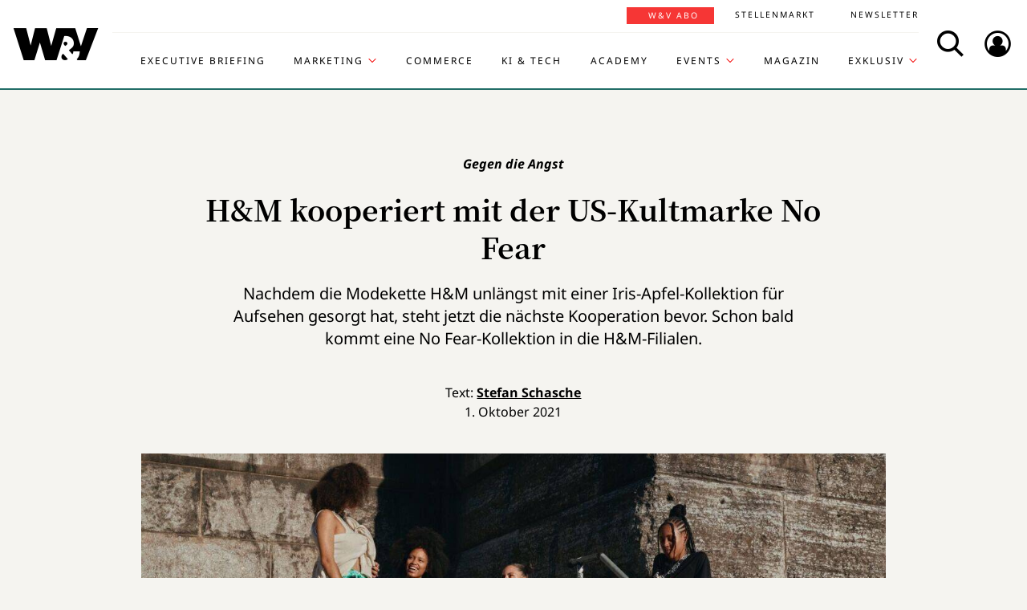

--- FILE ---
content_type: text/html; charset=UTF-8
request_url: https://www.wuv.de/Archiv/H-M-kooperiert-mit-der-US-Kultmarke-No-Fear
body_size: 8947
content:
<!DOCTYPE html>
<html lang="de">
<head>
    <script id="usercentrics-cmp" data-settings-id="EsUo9huv4" src="https://app.usercentrics.eu/browser-ui/latest/loader.js" data-tcf-enabled async></script>
<script type="application/javascript" src="https://privacy-proxy.usercentrics.eu/latest/uc-block.bundle.js"></script>
    <meta name="viewport" content="width=device-width, initial-scale=1.0, viewport-fit=cover"/>

        <link rel="preload" href="https://pagead2.googlesyndication.com/tag/js/gpt.js" as="script">

            
<link rel="dns-prefetch" href="//app.usercentrics.eu">
<link rel="dns-prefetch" href="//api.usercentrics.eu">
<link rel="preconnect" href="//app.usercentrics.eu">
<link rel="preconnect" href="//api.usercentrics.eu">
<link rel="preconnect" href="//privacy-proxy.usercentrics.eu">
<link rel="preload" href="//app.usercentrics.eu/browser-ui/latest/loader.js" as="script">
<link rel="preload" href="//privacy-proxy.usercentrics.eu/latest/uc-block.bundle.js" as="script">

                                
<title>H&amp;M kooperiert mit der US-Kultmarke No Fear | W&amp;V</title>
<meta property="og:title" content="H&amp;M kooperiert mit der US-Kultmarke No Fear | W&amp;V" />
<meta http-equiv="Content-Type" content="text/html; charset=utf-8"/>
<meta name="author" content="Werben &amp; Verkaufen"/>

<meta name="description" content="Nachdem die Modekette H&amp;M unlängst mit einer Iris-Apfel-Kollektion für Aufsehen gesorgt hat, steht jetzt die nächste Kooperation bevor."/>
<meta property="og:description" content="Nachdem die Modekette H&amp;M unlängst mit einer Iris-Apfel-Kollektion für Aufsehen gesorgt hat, steht jetzt die nächste Kooperation bevor."/>

<meta name="keywords" content="Modewerbung, Handel"/>

<meta property="og:image" content="https://www.wuv.de/var/wuv/storage/images/werben_verkaufen/marketing/h_m_kooperiert_mit_der_us_kultmarke_no_fear/10072887-2-ger-DE/h_m_kooperiert_mit_der_us_kultmarke_no_fear3_reference.jpg">
<meta property="og:type" content="article"/>
<meta name="twitter:card" content="summary_large_image">
<meta name="twitter:site" content="@wuv">
<meta name="twitter:widgets:theme" content="light">
<meta name="twitter:widgets:link-color" content="#55acee">
<meta name="twitter:widgets:border-color" content="#55acee">
<meta property="fb:pages" content="371000506665">

<meta name="google-site-verification" content="Jnn1OODaq7j6Wu9aKNtdd-nCOvgqpzyjh4KsXskaI7s" />

<meta name="addsearch-category" content="W&amp;V/Archiv/" /><meta property="article:published_time" content="2021-10-01" />

    <meta name="robots" content="index, follow" />

<meta name="googlebot" content="NOODP" />
<meta name="msnbot" content="NOODP" />
<meta name="Slurp" content="NOODP" />

<link rel="apple-touch-icon" sizes="180x180" href="/bundles/wuvfrontend/images/favicons/apple-touch-icon-180x180.png">
<link rel="icon" type="image/png" href="/bundles/wuvfrontend/images/favicons/favicon-16x16.png" sizes="16x16">
<link rel="icon" type="image/png" href="/bundles/wuvfrontend/images/favicons/favicon-32x32.png" sizes="32x32">
<link rel="icon" type="image/png" href="/bundles/wuvfrontend/images/favicons/android-chrome-192x192.png" sizes="192x192">
<link rel="manifest" href="/bundles/wuvfrontend/images/favicons/manifest.json">
<link rel="mask-icon" href="/bundles/wuvfrontend/images/favicons/safari-pinned-tab.svg" color="#000000">
<meta name="msapplication-TileImage" content="/bundles/wuvfrontend/images/favicons/mstile-144x144.png">
<meta name="msapplication-config" content="/bundles/wuvfrontend/images/favicons/browserconfig.xml">
<meta name="msapplication-TileColor" content="#ffffff">
<meta name="theme-color" content="#ffffff">

                        <link rel="canonical" href="https://www.wuv.de/Archiv/H-M-kooperiert-mit-der-US-Kultmarke-No-Fear" />
    <meta property="og:url" content="https://www.wuv.de/Archiv/H-M-kooperiert-mit-der-US-Kultmarke-No-Fear" />
    <script async src="/assets/compiled/usercentrics-fa24907cb41dd00c2aa4163d8d447f4643bae40d.f1e13b48bde68cfa11e2.js"></script>
    
        <link rel="stylesheet" href="/assets/compiled/main-9d832871b9a46a59f23b47c8e99adf2e87e33b40.c2d80373bc46cef73872.css"/>

<link rel="stylesheet" href="https://resources.wuv.de/css/usercentrics/style-usercentrics.min.css">

    <script type="application/ld+json">{"@context":"http:\/\/schema.org","@type":"Article","author":{"@type":"Organization","logo":{"@type":"ImageObject","url":"https:\/\/www.wuv.de\/bundles\/wuvfrontend\/images\/favicons\/apple-touch-icon-180x180.png"},"name":"Werben & Verkaufen"},"dateCreated":"2021-10-01T06:00:00+02:00","dateModified":"2021-09-30T18:22:05+02:00","datePublished":"2021-10-01T06:00:00+02:00","headline":"H&M kooperiert mit der US-Kultmarke No Fear","isAccessibleForFree":true,"keywords":"Modewerbung,Handel","publisher":{"@type":"Organization","logo":{"@type":"ImageObject","url":"https:\/\/www.wuv.de\/bundles\/wuvfrontend\/images\/favicons\/apple-touch-icon-180x180.png"},"name":"Werben & Verkaufen"},"image":"https:\/\/www.wuv.de\/var\/wuv\/storage\/images\/werben_verkaufen\/marketing\/h_m_kooperiert_mit_der_us_kultmarke_no_fear\/10072887-2-ger-DE\/h_m_kooperiert_mit_der_us_kultmarke_no_fear3_jsonld.jpg","mainEntityOfPage":{"@type":"WebPage","@id":"https:\/\/www.wuv.de\/Archiv\/H-M-kooperiert-mit-der-US-Kultmarke-No-Fear","breadcrumb":{"@type":"BreadcrumbList","itemListElement":[{"@type":"ListItem","item":{"@type":"WebPage","@id":"https:\/\/www.wuv.de\/","name":"Werben & Verkaufen"},"position":1},{"@type":"ListItem","item":{"@type":"WebPage","@id":"https:\/\/www.wuv.de\/Archiv","name":"Archiv"},"position":2},{"@type":"ListItem","item":{"@type":"WebPage","@id":"https:\/\/www.wuv.de\/Archiv\/H-M-kooperiert-mit-der-US-Kultmarke-No-Fear","name":"H&M kooperiert mit der US-Kultmarke No Fear"},"position":3}],"itemListOrder":"Ascending","numberOfItems":3},"image":"https:\/\/www.wuv.de\/var\/wuv\/storage\/images\/werben_verkaufen\/marketing\/h_m_kooperiert_mit_der_us_kultmarke_no_fear\/10072887-2-ger-DE\/h_m_kooperiert_mit_der_us_kultmarke_no_fear3_jsonld.jpg","name":"H&M kooperiert mit der US-Kultmarke No Fear","url":"https:\/\/www.wuv.de\/Archiv\/H-M-kooperiert-mit-der-US-Kultmarke-No-Fear"},"name":"H&M kooperiert mit der US-Kultmarke No Fear","url":"https:\/\/www.wuv.de\/Archiv\/H-M-kooperiert-mit-der-US-Kultmarke-No-Fear"}</script>
    
                    <script>
    window.dataLayer = window.dataLayer || [];
            window.dataLayer.push({"PageType":"news","Category":"Archiv","SubCategory":"H&M kooperiert mit der US-Kultmarke No Fear","PublishedDate":"20211001","ContentType":"free","LoggedIn":"no","tagAttributes":["type=\"text\/plain\"","data-usercentrics=\"Google Tag Manager\""]});
    </script>

    
<!-- Google Tag Manager  -->
<script type="text/plain" data-usercentrics="Google Tag Manager">(function(w,d,s,l,i){w[l]=w[l]||[];w[l].push({'gtm.start':
        new Date().getTime(),event:'gtm.js'});var f=d.getElementsByTagName(s)[0],
        j=d.createElement(s),dl=l!='dataLayer'?'&l='+l:'';j.async=true;j.src=
        'https://www.googletagmanager.com/gtm.js?id='+i+dl;f.parentNode.insertBefore(j,f);
    })(window,document,'script','dataLayer','GTM-KT7V2B');</script>
<!-- End Google Tag Manager -->
    </head>


<body data-parent-l1="Archiv" data-parent-l1-id="529306" data-location-id="523181" class="" data-xrowtracking-view="/track/view/523181">

            <advert class="border-top-0" id="gam_opg1"></advert>
    
            <advert class="border-top-0" id="gam_opg2"></advert>
    
    <div id="fb-root"></div>
            <header id="page-header" class="navbar navbar-fixed-top navbar-dark bg-inverse">
                <div id="topmenu" class="container">
    <div class="row d-flex flex-row align-content-center flex-md-wrap justify-content-md-around">
        <a class="navbar-brand icon icon-Logo" href="/">
            <span class="sr-only">WuV Homepage</span>
        </a>

        <div id="topmenu-login">
    <form id="sfloginform" data-login-url="/api/v1/login">
        <fieldset class="form-group d-flex flex-column">
                                            <p class="h3 heading">Bitte melde dich hier an:</p>
                <div class="form-row">
                    <input class="form-control mb-1 font-sans-serif" name="username" type="text" placeholder="E-Mail">
                    <span class="icon-email"></span>
                </div>
                <div class="form-row">
                    <input class="form-control mb-1 font-sans-serif" name="password" type="password" placeholder="Passwort">
                    <button id="show-password" type="button" class="show-password fa-eye"></button>
                </div>
                <div id="stay-logged">
                    <input type="checkbox" id="remember_me" name="_remember_me" />
                    <label for="remember_me">Eingeloggt bleiben</label>
                </div>
                <a class="small mr-1 font-sans-serif" href="https://auth.wuv.de/sso/forgotpassword/request" target="_blank">Passwort vergessen?</a>
                <button type="submit" class="btn btn-primary mb-1" data-loading-text="Moment...">Login</button>
                    </fieldset>
        <div id="sfloginform-error" class="alert alert-danger"></div>
        <input type="hidden" name="_target_path" value="https://www.wuv.de/Archiv/H-M-kooperiert-mit-der-US-Kultmarke-No-Fear" />
    </form>
</div>

                    <nav id="navbar-header" class="navbar-toggleable-md collapse">
            <ul class="menu-bottom nav navbar-nav d-md-flex flex-md-row justify-content-md-end">
                                                                    <li class="nav-item"><a target="_blank" href="https://executive-briefing.wuv.de/" class="nav-link font-sans-serif-bold">Executive Briefing</a></li>
                                                                                    <li class="nav-item"><a href="/Marketing" class="nav-link font-sans-serif-bold">Marketing </a></li>
                                                                                    <li class="nav-item"><a target="_self" href="https://www.wuv.de/Themen/Commerce" class="nav-link font-sans-serif-bold">Commerce</a></li>
                                                                                    <li class="nav-item"><a target="_self" href="https://www.wuv.de/Themen/KI-Tech" class="nav-link font-sans-serif-bold">KI &amp; Tech</a></li>
                                                                                    <li class="nav-item"><a target="_blank" href="https://wuv-academy.de/" class="nav-link font-sans-serif-bold">Academy</a></li>
                                                                                    <li class="nav-item"><a href="/Events" class="nav-link font-sans-serif-bold">Events</a></li>
                                                                                    <li class="nav-item"><a href="/Magazin" class="nav-link font-sans-serif-bold">Magazin</a></li>
                                                                                    <li class="nav-item"><a href="/Exklusiv" class="nav-link font-sans-serif-bold">Exklusiv</a></li>
                                                                                                                                                    </ul>
        <ul class="menu-top nav navbar-nav d-md-flex flex-md-row justify-content-md-end">
                                                                <li class="nav-item"><a target="_blank" href="https://abonnement.wuv.de" class="nav-link font-sans-serif">W&amp;V Abo</a></li>
                                                                                <li class="nav-item"><a target="_blank" href="https://stellenmarkt.wuv.de" class="nav-link font-sans-serif">Stellenmarkt</a></li>
                                                                                <li class="nav-item"><a target="_blank" href="https://newsletter.wuv.de/" class="nav-link font-sans-serif">Newsletter</a></li>
                                                                                            </ul>
    </nav>

                <div class="menu-toolbar">
            <button id="wuv-addsearch" class="tool-btn icon icon-Suche">
                <span class="sr-only">Search</span>
            </button>
            <button id="wuv-addsearch-min" class="tool-btn icon icon-Suche" data-src="/suche/scaffold">
                <span class="sr-only">Search</span>
            </button>
            <a id="wuv-login" class="tool-btn icon icon-Login" href="#topmenu-login">
                <span class="sr-only">Login</span>
            </a>
            <button class="tool-btn navbar-toggler hidden-lg-up icon icon-BurgerMenue xrowmobilemenu-toggle" data-query="523181"><span class="sr-only">Menü öffnen</span></button>            <div class="search-container justify-content-center justify-content-md-end" style="display:none;">
                <input type="text" class="addsearch widget-search" disabled="disabled" />
                <button class="icon icon-Suche scaffold-button" type="button" data-src="/suche/scaffold">Suche</button>
            </div>
        </div>
    </div>
</div>
    </header>    
            <div class="sticky-wrapper top pb-1">         <main>
                <div class="layer-background">
        <div class="layer-content">

                                <div class="container" id="top-ad-anchor">
                    <advert class="sidebar-ad" id="gam_topleft"></advert>
                </div>

                                <placeholder class="ad-container">
                    <advert id="gam_top1"></advert>
                </placeholder>

                                
                        
    
                        
        
    
                
        <div class="container view-full class-news popup-return-home">

            <header class="row justify-content-center">
                                    <div class="col-sm-10">
                <h1 class="text-center">
                                <span class="h4 font-serif-semibold font-italic pt-1 d-inline-block mb-1 app-wuv-article-subheadline" data-addsearch="include">Gegen die Angst<span class="sr-only">: </span>
        </span>
        <br>
    
                    <span class="app-wuv-article-title" data-addsearch="include">H&amp;M kooperiert mit der US-Kultmarke No Fear</span>
                </h1>
            </div>
        </header>

                    <div class="row justify-content-center">
                <div class="lead text-center col-md-8 mb-1 ezxmltext-field" data-addsearch="include"><p>Nachdem die Modekette H&amp;M unlängst mit einer Iris-Apfel-Kollektion für Aufsehen gesorgt hat, steht jetzt die nächste Kooperation bevor. Schon bald kommt eine No Fear-Kollektion in die H&amp;M-Filialen.</p>
</div>

            </div>
        
        <div class="row justify-content-center">
                        <advert class="col-sm-12 desktop-only border-top-0" title="Anzeige" id="gam_top3"></advert>
        </div>

        <div class="row justify-content-center author">
            <div class="col-md-10">
                <p class="h6 text-center">Text: <a href="/author/stefan-schasche/st" data-addsearch="include">
    Stefan Schasche
</a></p>
                                    <p class="h6 text-center mb-2">
                        <span class="app-wuv-article-date">1. Oktober 2021</span>
                    </p>
                            </div>
        </div>

                <div class="row justify-content-center">
                                                            <figure class="gross w-100 mx-1 news-main-image"><img class="img-fluid" src="/var/wuv/storage/images/werben_verkaufen/marketing/h_m_kooperiert_mit_der_us_kultmarke_no_fear/10072887-2-ger-DE/h_m_kooperiert_mit_der_us_kultmarke_no_fear3_gross.jpg" alt="No Fear x H&amp;M: Ab dem 14. Oktober im Handel." width="1200" height="677" /><figcaption><span class="font-serif text-left news-main-image-caption col-12 col-md-6 px-0">No Fear x H&amp;M: Ab dem 14. Oktober im Handel.</span><p class="font-serif-semibold font-italic copyright text-right col-12 col-md-6 mb-0 px-0">Foto: <span>H&amp;M</span></p></figcaption></figure>
                        <div class="col-md-1 hidden-print"></div>
        </div>
            
            <div class="row justify-content-center">

            <social class="vertical text-center col-lg-1 mb-1 hidden-print flex-sm-row flex-md-column justify-content-sm-center justify-content-md-start">
                <a target="_blank" href="//www.linkedin.com/shareArticle?mini=true&url=https%3A%2F%2Fwww.wuv.de%2FArchiv%2FH-M-kooperiert-mit-der-US-Kultmarke-No-Fear&title=H%26M%20kooperiert%20mit%20der%20US-Kultmarke%20No%20Fear"  title="Artikel auf LinkedIn Plus teilen" rel="nofollow"><span class="icon icon-LinkedIn ml-lg-3"></span></a><a target="_blank" href="//www.facebook.com/sharer/sharer.php?u=https%3A%2F%2Fwww.wuv.de%2FArchiv%2FH-M-kooperiert-mit-der-US-Kultmarke-No-Fear" title="Artikel auf Facebook teilen" rel="nofollow"><span class="icon icon-Facebook ml-lg-3"></span></a><a target="_blank" href="mailto:?Subject=Ich%20habe%20gerade%20diesen%20lesenswerten%20Beitrag%20gefunden%3A%20&body=Ich%20habe%20gerade%20diesen%20lesenswerten%20Beitrag%20gefunden%3A%20https%3A%2F%2Fwww.wuv.de%2FArchiv%2FH-M-kooperiert-mit-der-US-Kultmarke-No-Fear"  title="Seite weiterempfehlen" rel="nofollow"><span class="icon icon-email ml-lg-3"></span></a>            </social>

            <div class="offset-md-2 offset-lg-1 col-md-8">
                                                    <div class="font-serif">
                                                                            
                        
                                                                                                                                                    
                        
                                                                    
                        <div id="news-paragraphs-above-ad">
                                                        
                            <p>Es ist nicht einmal einen Monat her, da verkündete die Modekette H&amp;M eine Kooperation mit der extravaganten Modeikone <a href="https://www.wuv.de/marketing/h_m_feiert_stilikone_iris_apfel_mit_eigener_modelinie" target="_blank">Iris Apfel</a>. Und nun steht die nächste Kollaboration auf dem Programm: gemeinsam mit der 1989 gegründeten Skate- und Streetware-Marke No Fear produziert H&amp;M 23 Kleidungsstücke wie Hoodys, Sweatshirts, Varsity-Jacken oder T-Shirt sowie elf Accessoires von der Mütze bis zur Tasche. Die Botschaft der Marke No Fear ist Programm: Die eigene Angst zu bekämpfen sorgt dafür, tun zu können, was eigentlich nicht getan werden kann. Und folglich steht auch der begleitende Kampagnenfilm exakt unter diesem Motto.   </p>

                                                        
                            <div><iframe data-provider="YouTube Video" data-parent-class="custom-tag custom-tag-youtube embed-responsive embed-responsive-16by9" class="embed-responsive-item" uc-src="https://www.youtube.com/embed/QNW0r4M80K0" title="YouTube video player" allow="accelerometer; autoplay; clipboard-write; encrypted-media; gyroscope; picture-in-picture" allowfullscreen="" scrolling="no" frameborder="0"></iframe></div>

                                                        
                            <a name="eztoc_1_1_1" id="eztoc_1_1_1" class="anchor-fix"></a>
                                                        
                            <h3 class="header-h2">Skateborderinnen als Designerinnen </h3>

                                                        
                            <p>Entworfen wurden die Artikel gemeinsam mit der New Yorker Skatebordergruppe The Skate Kitchen, deren Mitarbeiterinnen Rachelle Vinberg, Ajani Russell, Ardelia "Dede" Lovelace, Moonbear, Brenn Lorenzo und Jules Lorenzo auch als Hauptdarstellerinnen der Kampagne agieren. Allen No Fear x H&amp;M-Artikeln gemeinsam sind die auffälligen grafischen Logos und die Farbpalette aus Beige, Khakibraun, Grün und gewaschenem Schwarz. Erhältlich ist die Kollektion ab dem 14. Oktober in allen H&amp;M-Geschäften sowie online unter <a href="https://www2.hm.com/de_de/index.html" target="_blank">hm.com</a>.   </p>

                                                </div>

                                                        
                            <placeholder class="float-md-right hidden-print">
                                <advert class="ad-type-pullout" title="Anzeige" id="gam_middle1"></advert>
                            </placeholder>
                        
                                                        
                            <p>"Wir sind begeistert von der Zusammenarbeit mit No Fear und der Partnerschaft mit The Skate Kitchen für diese selbstbewusste, ermutigende Kollektion. Die Silhouetten bieten ein ausgewogenes Verhältnis zwischen übergroßen und engeren Passformen, alle mit einem entspannten Unisex-Look, während die grafischen Logos und die subtilen Uniformen im Vordergrund stehen. Wir hoffen, dass junge Menschen auf der ganzen Welt sich die Botschaft dieser Zusammenarbeit zu Herzen nehmen - schreibe deine eigenen Regeln und lass nicht zu, dass die Angst deinen Träumen im Weg steht", sagt Emily Björkeheim, H&amp;M's Head of Design Divided. </p>
                                                                                                                                    </div>
                    <div class="article-end"></div>
                                            </div>
        </div>
        
                
        
                            
        
        <div class="row justify-content-center">
            <div class="col-md-8">
                <aside class="hidden-print">
                    <div class="moreontopic">
                        <hr class="mt-1 mb-2">
                        <p class="h4 text-uppercase text-left">Mehr zum Thema:</p>
                                                    
                                                                            <a href="/Archiv">Archiv</a>
                                            </div>
                </aside>
            </div>
        </div>

                            
                                    <div class="row row-author justify-content-center hidden-print">
                    <footer class="col-md-12">
                        <hr class="mt-2 mb-1">
                        
<div class="media ezauthorrelation-field flex-column align-items-center">
            <a class="d-flex mr-2 w-15 justify-content-center" href="/author/stefan-schasche/st">
                    <figure class="medium_1_to_1 w-100"><img class="img-fluid rounded-circle" src="/var/wuv/storage/images/users/redaktion-2020/stefan-schasche/6554091-10-ger-DE/Stefan-Schasche7_medium_1_to_1.jpg" alt="" width="290" height="290" /></figure>
            </a>

    <div class="media-body">
        <span class="font-sans-serif-bold">Autor: </span>
        <a class="font-sans-serif-bold" href="/author/stefan-schasche/st">
            Stefan Schasche
        </a>
                    <div class="color-fade ezxmltext-field"><p>In über 20 Jahren als Redakteur hat Stefan Schasche für diverse Zeitschriften über alles geschrieben, was Mikrochips oder Li-Ion-Akkus unter der Haube hat. Vor seiner Zeit bei der W&amp;V schrieb er für das Schwestermagazin Kontakter über Kampagnen, Programmatic Advertising und internationale Werbethemen. </p>
</div>

            </div>
</div>

                        <hr>
                    </footer>
                </div>
                    
                                        <div class="row justify-content-center hidden-print" id="stellenmarkt-feed">
                
<section class="job-feed col-md-12 mb-2 pt-1 pb-2 px-0 px-sm-3" data-addsearch="exclude">
                        <article class="mt-1 mb-1 mx-1 text-white">
                <a class="row no-underline" title="Media Designer (all genders)" href="https://stellenmarkt.wuv.de/job/media-designer-all-genders.1914970475.html?jw_chl_seg=sf-wuv" target="_blank">
                    <div class="col-md-10">
                        <header>
                            <em>19.01.2026 | JUST ADD AI GmbH | Bremen, Hamburg</em>
                                                        <span class="h2 mb-1 text-white">Media Designer (all genders)</span>
                        </header>
                    </div>

                                                                    <div class="col-md-2">
                            <figure class="mittel text-center embed-responsive embed-responsive-16by9">
                                <img alt="JUST ADD AI GmbH Logo" class="img-fluid embed-responsive-item" src="https://stellenmarkt.wuv.de/jobresources/logo/139/855139/672/035739672/1/logo.jpg">
                            </figure>
                        </div>
                                    </a>
            </article>
                                <article class="mt-1 mb-1 mx-1 text-white">
                <a class="row no-underline" title="Marketing Manager (w/m/d)" href="https://stellenmarkt.wuv.de/job/marketing-manager-w-m-d.1910864245.html?jw_chl_seg=sf-wuv" target="_blank">
                    <div class="col-md-10">
                        <header>
                            <em>12.01.2026 | HEUKING Kühn Lüer Wojtek PartGmbB | Düsseldorf</em>
                                                        <span class="h2 mb-1 text-white">Marketing Manager (w/m/d)</span>
                        </header>
                    </div>

                                                                    <div class="col-md-2">
                            <figure class="mittel text-center embed-responsive embed-responsive-16by9">
                                <img alt="HEUKING Kühn Lüer Wojtek PartGmbB Logo" class="img-fluid embed-responsive-item" src="https://stellenmarkt.wuv.de/jobresources/logo/216/51216/903/059084903/1/logo.png">
                            </figure>
                        </div>
                                    </a>
            </article>
                                <article class="mt-1 mb-1 mx-1 text-white">
                <a class="row no-underline" title="Marketing Operations Manager (m/w/d)" href="https://stellenmarkt.wuv.de/job/marketing-operations-manager-m-w-d.1907291965.html?jw_chl_seg=sf-wuv" target="_blank">
                    <div class="col-md-10">
                        <header>
                            <em>06.01.2026 | Bundesanzeiger Verlag GmbH | Köln</em>
                                                        <span class="h2 mb-1 text-white">Marketing Operations Manager (m/w/d)</span>
                        </header>
                    </div>

                                                                    <div class="col-md-2">
                            <figure class="mittel text-center embed-responsive embed-responsive-16by9">
                                <img alt="Bundesanzeiger Verlag GmbH Logo" class="img-fluid embed-responsive-item" src="https://stellenmarkt.wuv.de/jobresources/logo/672/2672/101/001578101/1/Bundesanzeiger_Verlagsgesellschaft_mbH_160x80.gif">
                            </figure>
                        </div>
                                    </a>
            </article>
                                <article class="mt-1 mb-1 mx-1 text-white">
                <a class="row no-underline" title="Mitarbeiter im Marketing (m/w/d)" href="https://stellenmarkt.wuv.de/job/mitarbeiter-im-marketing-m-w-d.1904577055.html?jw_chl_seg=sf-wuv" target="_blank">
                    <div class="col-md-10">
                        <header>
                            <em>29.12.2025 | GfG Gesellschaft für Gerätebau mbH | Dortmund</em>
                                                        <span class="h2 mb-1 text-white">Mitarbeiter im Marketing (m/w/d)</span>
                        </header>
                    </div>

                                                                    <div class="col-md-2">
                            <figure class="mittel text-center embed-responsive embed-responsive-16by9">
                                <img alt="GfG Gesellschaft für Gerätebau mbH Logo" class="img-fluid embed-responsive-item" src="https://stellenmarkt.wuv.de/jobresources/logo/399/157399/748/008343748/1/160x80.gif">
                            </figure>
                        </div>
                                    </a>
            </article>
                                <article class="mt-1 mb-1 mx-1 text-white">
                <a class="row no-underline" title="Professur für "Game Art" Fachbereich: Design" href="https://stellenmarkt.wuv.de/job/professur-fuer-game-art-fachbereich-design.1897580705.html?jw_chl_seg=sf-wuv" target="_blank">
                    <div class="col-md-10">
                        <header>
                            <em>27.12.2025 | Fachhochschule Dortmund | Dortmund</em>
                                                        <span class="h2 mb-1 text-white">Professur für "Game Art" Fachbereich: Design</span>
                        </header>
                    </div>

                                                                    <div class="col-md-2">
                            <figure class="mittel text-center embed-responsive embed-responsive-16by9">
                                <img alt="Fachhochschule Dortmund Logo" class="img-fluid embed-responsive-item" src="https://stellenmarkt.wuv.de/jobresources/logo/204/36204/113/007097113/1/16080.gif">
                            </figure>
                        </div>
                                    </a>
            </article>
            
    <footer class="text-center">
        <a class="btn btn-primary stellenangebote-link" target="_blank" href="//stellenmarkt.wuv.de">Alle Stellenangebote &gt;</a>&nbsp;
        <a class="btn btn-primary stellenangebote-link" target="_blank" href="https://job-net.smart-schalten.de/kundenportal/public/wuv/AnzeigeSchalten">Stellenanzeige schalten &gt;</a>
    </footer>
</section>

            </div>
        
                <div class="row justify-content-center hidden-print">
                        <placeholder class="w-100">
                <advert title="Anzeige" id="gam_middle2"></advert>
            </placeholder>
        </div>
    </div>

                                        </div>
    </div>

        </main>

        <div class="sticky-ad-container">             <div class="sticky_aside left-sidebar">
            </div>
            <div class="container"></div>
            <div class="sticky_aside right-sidebar">
                <div class="fixed_ad">
                                            <advert class="sidebar-ad" id="gam_topright"></advert>
                                    </div>
            </div>
        </div>
    </div>
    
                
<footer id="main-footer" class="bg-inverse pt-2 pb-1">
    <div class="container text-center">
        <div class="row footer-nav-main text-lg-left">
                                                                                                                                        <div class="col-md-2 hidden-md-down">
                                                        <a            target="_blank"
              href="https://executive-briefing.wuv.de/"
       class="footer-item font-sans-serif-bold">
       Executive Briefing
    </a>

                                                        <a        href="/Marketing"
       class="footer-item font-sans-serif-bold">
       Marketing 
    </a>

                                                        <a            target="_self"
              href="https://www.wuv.de/Themen/Commerce"
       class="footer-item font-sans-serif-bold">
       Commerce
    </a>

                                            </div>
                                                                                                                                                        <div class="col-md-2 hidden-md-down">
                                                        <a            target="_self"
              href="https://www.wuv.de/Themen/KI-Tech"
       class="footer-item font-sans-serif-bold">
       KI &amp; Tech
    </a>

                                                        <a            target="_blank"
              href="https://wuv-academy.de/"
       class="footer-item font-sans-serif-bold">
       Academy
    </a>

                                                        <a        href="/Events"
       class="footer-item font-sans-serif-bold">
       Events
    </a>

                                            </div>
                                                                                                                                                        <div class="col-md-2 hidden-md-down">
                                                        <a        href="/Magazin"
       class="footer-item font-sans-serif-bold">
       Magazin
    </a>

                                                        <a        href="/Exklusiv"
       class="footer-item font-sans-serif-bold">
       Exklusiv
    </a>

                                                        <a            target="_blank"
              href="https://abonnement.wuv.de"
       class="footer-item font-sans-serif-bold">
       W&amp;V Abo
    </a>

                                            </div>
                                                                                                                                                        <div class="col-md-2 hidden-md-down">
                                                        <a            target="_blank"
              href="https://stellenmarkt.wuv.de"
       class="footer-item font-sans-serif-bold">
       Stellenmarkt
    </a>

                                                        <a            target="_blank"
              href="https://newsletter.wuv.de/"
       class="footer-item font-sans-serif-bold">
       Newsletter
    </a>

                                                        <a            target="_blank"
              href="https://verlag.wuv.de/mediadaten"
       class="footer-item font-sans-serif-bold">
       Mediadaten
    </a>

                                            </div>
                                                                                                                                                                                                                                                                            </div>
        <hr class="hidden-md-down mt-1 mb-1">
        <div class="row">
            <div class="footer-nav-imprint col-12 mb-1 d-flex flex-column d-md-inline-flex flex-md-row flex-md-wrap">
                <div class="d-flex flex-column">
                    <a class="font-sans-serif no-underline" href="https://www.wuv.de/Info/Kontakt" target="blank">Kontakt</a>
                    <a class="font-sans-serif no-underline" href="https://www.ebnermedia.de/impressum" target="blank">Impressum</a>
                    <a class="font-sans-serif no-underline" href="https://www.wuv.de/Info/Disclaimer" target="blank">Disclaimer</a>
                    <a class="font-sans-serif no-underline" href="https://www.wuv.de/Autor-innen">Autor:innen</a>
                </div>
                <div class="d-flex flex-column">
                    <a class="font-sans-serif no-underline" href="https://www.ebnermedia.de/datenschutzerklaerung" target="blank">Datenschutz</a>
                    <a class="font-sans-serif no-underline" href="#" onClick="UC_UI.showSecondLayer();event.preventDefault();">Datenschutz-Einstellungen</a>
                    <a class="font-sans-serif no-underline" href="https://info.wuv.de/agb" target="_blank">AGB</a>
                    <a class="font-sans-serif no-underline" href="https://www.wuv.de/RSS-Feed">RSS-Feed</a>
                </div>
                <div class="d-flex flex-column">
                    <a class="font-sans-serif no-underline" href="https://www.wuv.de/Info/W-V-Mediadaten" target="_blank">Mediadaten</a>
                    <a class="font-sans-serif no-underline" href="https://kuendigung.ebnermedia.de/" target="_blank">Verträge hier kündigen</a>
                </div>
                <hr class="hidden-lg-up w-100 mt-2 mb-1">
            </div>
            <div class="newsletter d-md-inline-flex flex-column">
                <span class="h5">Hol dir den Newsletter</span>
                <a href="https://communication.wuv.de/newsletterAnmeldung" class="btn btn-secondary" target="_blank">Jetzt Abonnieren</a>
            </div>
            <div class="row">
                <div class="logo icon icon-Logo hidden-md-down"></div>
                <social class="col-12 text-xs-left text-sm-center mb-1 flex-row">
                    <span class="follow mr-1">Folgen Sie uns:</span>
                    <br class="hidden-sm-up">
                    <a target="_blank" href="https://www.linkedin.com/company/werben&verkaufen"  title="Folgen"><span class="icon icon-LinkedIn"></span></a>
                    <a target="_blank" href="https://www.instagram.com/wuv_mag/"  title="Folgen"><span class="icon icon-instagram mr-1"></span></a>
                    <a target="_blank" href="https://de-de.facebook.com/WuV/" title="Folgen"><span class="icon icon-Facebook mr-1"></span></a>
                </social>
                <div class="copyright hidden-md-down">
                    <p>© 2026 - W&amp;V | All right reserved</p>
                </div>
            </div>
            <div class="copyright hidden-md-up">
                <div class="logo icon icon-Logo"></div>
                <p>© 2026 - W&amp;V | All right reserved</p>
            </div>
        </div>
        <p>Um den Lesefluss nicht zu beeinträchtigen wird in unseren Texten nur die männliche Form genannt, stets sind aber die weibliche und andere Formen gleichermaßen mitgemeint.</p>
    </div>
</footer>


    
    <div class="modal fade" id="fullImageModal" tabindex="-1" role="dialog" aria-hidden="true">
    <div class="modal-dialog modal-lg" role="document">
        <div class="modal-content">
            <button type="button" class="tool-btn datalion-full-image" data-dismiss="modal">Vollbild schließen<icon class="icon icon-Compress"></icon></button>
            <div class="modal-body mb-0 p-0">
                <iframe src="" id="imagepreview" scrolling="yes" frameborder="no" width="100%"></iframe>
            </div>
        </div>
    </div>
</div>
                    <tags ad_tag="wuv_archiv" ivw="wuv_archiv" costring="/Archiv/H-M-kooperiert-mit-der-US-Kultmarke-No-Fear"></tags>
        
    <script async src="/assets/compiled/main-9d832871b9a46a59f23b47c8e99adf2e87e33b40.c2b0e9359de3351bb515.js"></script>
        <advert id="gam_features"></advert>
</body>
</html>


--- FILE ---
content_type: image/svg+xml
request_url: https://resources.wuv.de/images/usercentrics/icon-youtube.svg
body_size: 756
content:
<?xml version="1.0" encoding="UTF-8" standalone="no"?>
<!DOCTYPE svg PUBLIC "-//W3C//DTD SVG 1.1//EN" "http://www.w3.org/Graphics/SVG/1.1/DTD/svg11.dtd">
<svg width="100%" height="100%" viewBox="0 0 30 30" version="1.1" xmlns="http://www.w3.org/2000/svg" xmlns:xlink="http://www.w3.org/1999/xlink" xml:space="preserve" xmlns:serif="http://www.serif.com/" style="fill-rule:evenodd;clip-rule:evenodd;stroke-linejoin:round;stroke-miterlimit:2;">
    <g transform="matrix(0.789474,0,0,0.789474,-3.94737,-3.94737)">
        <path d="M42.234,14.813C42.559,16.066 42.791,17.968 42.93,20.52L43,24L42.93,27.48C42.791,30.078 42.559,32.004 42.234,33.256C42.002,34.045 41.585,34.741 40.982,35.344C40.379,35.947 39.659,36.365 38.824,36.597C37.618,36.922 34.788,37.154 30.333,37.293L24,37.363L17.667,37.293C13.212,37.154 10.382,36.922 9.176,36.597C8.341,36.365 7.621,35.947 7.018,35.344C6.415,34.741 5.998,34.045 5.766,33.256C5.441,32.004 5.209,30.078 5.07,27.48L5,24C5,22.979 5.023,21.819 5.07,20.52C5.209,17.968 5.441,16.066 5.766,14.813C5.998,13.978 6.415,13.259 7.018,12.656C7.621,12.053 8.341,11.635 9.176,11.403C10.382,11.078 13.212,10.846 17.667,10.707L24,10.637L30.333,10.707C34.788,10.846 37.618,11.078 38.824,11.403C39.659,11.635 40.379,12.053 40.982,12.656C41.585,13.259 42.002,13.978 42.234,14.813ZM20.103,29.707L30.055,24L20.103,18.363L20.103,29.707Z" style="fill:white;fill-rule:nonzero;"/>
    </g>
</svg>


--- FILE ---
content_type: text/plain; charset=utf-8
request_url: https://events.getsitectrl.com/api/v1/events
body_size: 556
content:
{"id":"66f82dd8a974c2e1","user_id":"66f82dd8abbd060b","time":1769001673381,"token":"1769001673.2f19a3adfeb4d40f312f7abd759051c6.899e755b5cb1ab2fdd6ccc8b5d9dc68b","geo":{"ip":"3.144.36.42","geopath":"147015:147763:220321:","geoname_id":4509177,"longitude":-83.0061,"latitude":39.9625,"postal_code":"43215","city":"Columbus","region":"Ohio","state_code":"OH","country":"United States","country_code":"US","timezone":"America/New_York"},"ua":{"platform":"Desktop","os":"Mac OS","os_family":"Mac OS X","os_version":"10.15.7","browser":"Other","browser_family":"ClaudeBot","browser_version":"1.0","device":"Spider","device_brand":"Spider","device_model":"Desktop"},"utm":{}}